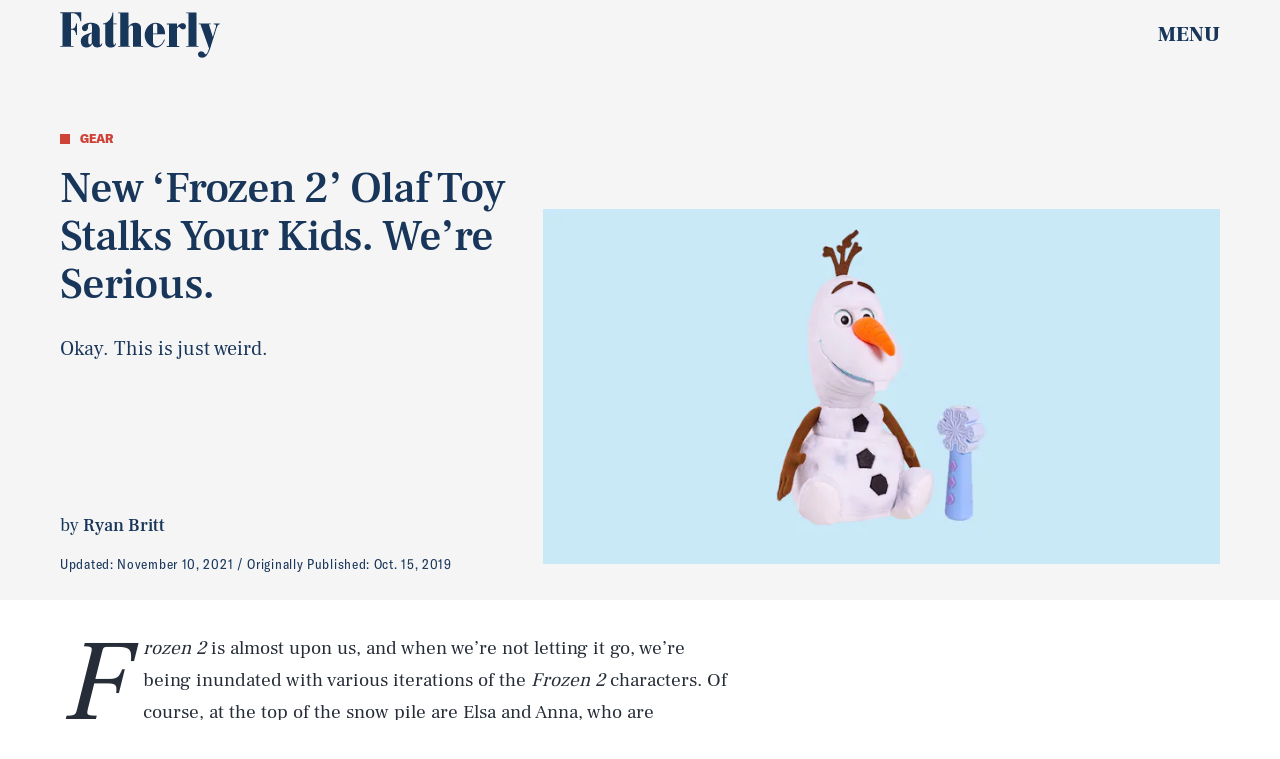

--- FILE ---
content_type: text/html; charset=utf-8
request_url: https://www.google.com/recaptcha/api2/aframe
body_size: 267
content:
<!DOCTYPE HTML><html><head><meta http-equiv="content-type" content="text/html; charset=UTF-8"></head><body><script nonce="PbmmSbBgm-HgTjxJEBYg7A">/** Anti-fraud and anti-abuse applications only. See google.com/recaptcha */ try{var clients={'sodar':'https://pagead2.googlesyndication.com/pagead/sodar?'};window.addEventListener("message",function(a){try{if(a.source===window.parent){var b=JSON.parse(a.data);var c=clients[b['id']];if(c){var d=document.createElement('img');d.src=c+b['params']+'&rc='+(localStorage.getItem("rc::a")?sessionStorage.getItem("rc::b"):"");window.document.body.appendChild(d);sessionStorage.setItem("rc::e",parseInt(sessionStorage.getItem("rc::e")||0)+1);localStorage.setItem("rc::h",'1768759824141');}}}catch(b){}});window.parent.postMessage("_grecaptcha_ready", "*");}catch(b){}</script></body></html>